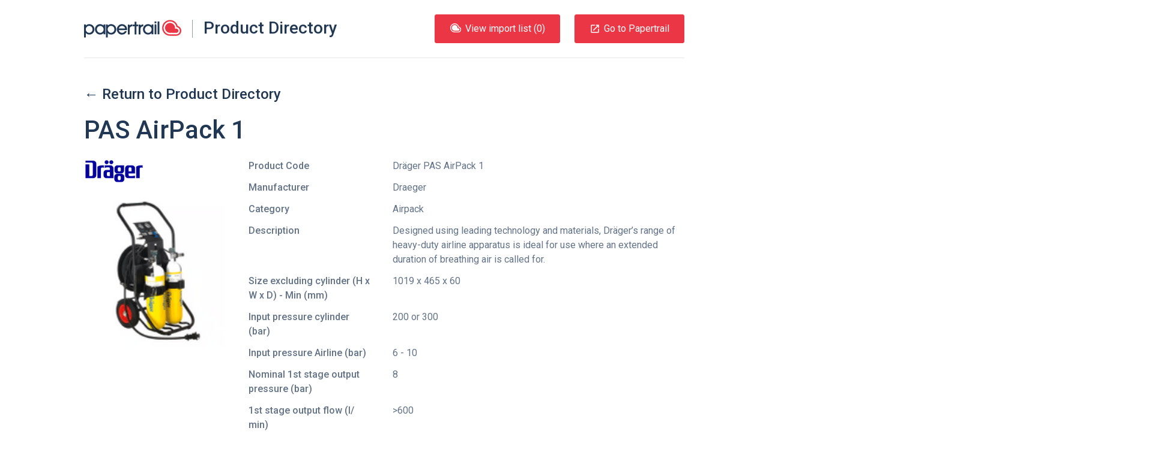

--- FILE ---
content_type: text/html; charset=UTF-8
request_url: https://products.papertrail.io/draeger/53278869-pas-airpack-1/
body_size: 20242
content:
<!DOCTYPE html><html lang="en"><head><meta charSet="utf-8"/><meta http-equiv="x-ua-compatible" content="ie=edge"/><meta name="viewport" content="width=device-width, initial-scale=1, shrink-to-fit=no"/><style id="typography.js">html{font-family:sans-serif;-ms-text-size-adjust:100%;-webkit-text-size-adjust:100%}body{margin:0}article,aside,details,figcaption,figure,footer,header,main,menu,nav,section,summary{display:block}audio,canvas,progress,video{display:inline-block}audio:not([controls]){display:none;height:0}progress{vertical-align:baseline}[hidden],template{display:none}a{background-color:transparent;-webkit-text-decoration-skip:objects}a:active,a:hover{outline-width:0}abbr[title]{border-bottom:none;text-decoration:underline;text-decoration:underline dotted}b,strong{font-weight:inherit;font-weight:bolder}dfn{font-style:italic}h1{font-size:2em;margin:.67em 0}mark{background-color:#ff0;color:#000}small{font-size:80%}sub,sup{font-size:75%;line-height:0;position:relative;vertical-align:baseline}sub{bottom:-.25em}sup{top:-.5em}img{border-style:none}svg:not(:root){overflow:hidden}code,kbd,pre,samp{font-family:monospace,monospace;font-size:1em}figure{margin:1em 40px}hr{box-sizing:content-box;height:0;overflow:visible}button,input,optgroup,select,textarea{font:inherit;margin:0}optgroup{font-weight:700}button,input{overflow:visible}button,select{text-transform:none}[type=reset],[type=submit],button,html [type=button]{-webkit-appearance:button}[type=button]::-moz-focus-inner,[type=reset]::-moz-focus-inner,[type=submit]::-moz-focus-inner,button::-moz-focus-inner{border-style:none;padding:0}[type=button]:-moz-focusring,[type=reset]:-moz-focusring,[type=submit]:-moz-focusring,button:-moz-focusring{outline:1px dotted ButtonText}fieldset{border:1px solid silver;margin:0 2px;padding:.35em .625em .75em}legend{box-sizing:border-box;color:inherit;display:table;max-width:100%;padding:0;white-space:normal}textarea{overflow:auto}[type=checkbox],[type=radio]{box-sizing:border-box;padding:0}[type=number]::-webkit-inner-spin-button,[type=number]::-webkit-outer-spin-button{height:auto}[type=search]{-webkit-appearance:textfield;outline-offset:-2px}[type=search]::-webkit-search-cancel-button,[type=search]::-webkit-search-decoration{-webkit-appearance:none}::-webkit-input-placeholder{color:inherit;opacity:.54}::-webkit-file-upload-button{-webkit-appearance:button;font:inherit}html{font:62.5%/1.5 'Roboto',sans-serif;box-sizing:border-box;overflow-y:scroll;}*{box-sizing:inherit;}*:before{box-sizing:inherit;}*:after{box-sizing:inherit;}body{color:rgba(33,56,84,0.7);font-family:'Roboto',sans-serif;font-weight:normal;word-wrap:break-word;font-kerning:normal;-moz-font-feature-settings:"kern", "liga", "clig", "calt";-ms-font-feature-settings:"kern", "liga", "clig", "calt";-webkit-font-feature-settings:"kern", "liga", "clig", "calt";font-feature-settings:"kern", "liga", "clig", "calt";}img{max-width:100%;margin-left:0;margin-right:0;margin-top:0;padding-bottom:0;padding-left:0;padding-right:0;padding-top:0;margin-bottom:2.4rem;}h1{margin-left:0;margin-right:0;margin-top:0;padding-bottom:0;padding-left:0;padding-right:0;padding-top:0;margin-bottom:2.4rem;color:rgba(33,56,84,1);font-family:'Roboto',sans-serif;font-weight:500;text-rendering:optimizeLegibility;font-size:4.2rem;line-height:1.1428571428571428;}h2{margin-left:0;margin-right:0;margin-top:0;padding-bottom:0;padding-left:0;padding-right:0;padding-top:0;margin-bottom:2.4rem;color:rgba(33,56,84,1);font-family:'Roboto',sans-serif;font-weight:500;text-rendering:optimizeLegibility;font-size:3rem;line-height:1.6;}h3{margin-left:0;margin-right:0;margin-top:0;padding-bottom:0;padding-left:0;padding-right:0;padding-top:0;margin-bottom:2.4rem;color:rgba(33,56,84,1);font-family:'Roboto',sans-serif;font-weight:500;text-rendering:optimizeLegibility;font-size:2.4rem;line-height:1;}h4{margin-left:0;margin-right:0;margin-top:0;padding-bottom:0;padding-left:0;padding-right:0;padding-top:0;margin-bottom:2.4rem;color:rgba(33,56,84,1);font-family:'Roboto',sans-serif;font-weight:500;text-rendering:optimizeLegibility;font-size:1.8rem;line-height:1.3333333333333333;}h5{margin-left:0;margin-right:0;margin-top:0;padding-bottom:0;padding-left:0;padding-right:0;padding-top:0;margin-bottom:2.4rem;color:rgba(33,56,84,1);font-family:'Roboto',sans-serif;font-weight:500;text-rendering:optimizeLegibility;font-size:1.6rem;line-height:1.5;}h6{margin-left:0;margin-right:0;margin-top:0;padding-bottom:0;padding-left:0;padding-right:0;padding-top:0;margin-bottom:2.4rem;color:rgba(33,56,84,1);font-family:'Roboto',sans-serif;font-weight:500;text-rendering:optimizeLegibility;font-size:1.4rem;line-height:1.7142857142857142;}hgroup{margin-left:0;margin-right:0;margin-top:0;padding-bottom:0;padding-left:0;padding-right:0;padding-top:0;margin-bottom:2.4rem;}ul{margin-left:1.5rem;margin-right:0;margin-top:0;padding-bottom:0;padding-left:0;padding-right:0;padding-top:0;margin-bottom:2.4rem;list-style-position:outside;list-style-image:none;}ol{margin-left:1.5rem;margin-right:0;margin-top:0;padding-bottom:0;padding-left:0;padding-right:0;padding-top:0;margin-bottom:2.4rem;list-style-position:outside;list-style-image:none;}dl{margin-left:0;margin-right:0;margin-top:0;padding-bottom:0;padding-left:0;padding-right:0;padding-top:0;margin-bottom:2.4rem;}dd{margin-left:0;margin-right:0;margin-top:0;padding-bottom:0;padding-left:0;padding-right:0;padding-top:0;margin-bottom:2.4rem;}p{margin-left:0;margin-right:0;margin-top:0;padding-bottom:0;padding-left:0;padding-right:0;padding-top:0;margin-bottom:2.4rem;}figure{margin-left:0;margin-right:0;margin-top:0;padding-bottom:0;padding-left:0;padding-right:0;padding-top:0;margin-bottom:2.4rem;}pre{margin-left:0;margin-right:0;margin-top:0;padding-bottom:0;padding-left:0;padding-right:0;padding-top:0;margin-bottom:2.4rem;font-size:0.85rem;line-height:1.5rem;}table{margin-left:0;margin-right:0;margin-top:0;padding-bottom:0;padding-left:0;padding-right:0;padding-top:0;margin-bottom:2.4rem;font-size:1rem;line-height:1.5rem;border-collapse:collapse;width:100%;}fieldset{margin-left:0;margin-right:0;margin-top:0;padding-bottom:0;padding-left:0;padding-right:0;padding-top:0;margin-bottom:2.4rem;}blockquote{margin-left:1.5rem;margin-right:1.5rem;margin-top:0;padding-bottom:0;padding-left:0;padding-right:0;padding-top:0;margin-bottom:2.4rem;}form{margin-left:0;margin-right:0;margin-top:0;padding-bottom:0;padding-left:0;padding-right:0;padding-top:0;margin-bottom:2.4rem;}noscript{margin-left:0;margin-right:0;margin-top:0;padding-bottom:0;padding-left:0;padding-right:0;padding-top:0;margin-bottom:2.4rem;}iframe{margin-left:0;margin-right:0;margin-top:0;padding-bottom:0;padding-left:0;padding-right:0;padding-top:0;margin-bottom:2.4rem;}hr{margin-left:0;margin-right:0;margin-top:0;padding-bottom:0;padding-left:0;padding-right:0;padding-top:0;margin-bottom:calc(2.4rem - 1px);background:hsla(0,0%,0%,0.2);border:none;height:1px;}address{margin-left:0;margin-right:0;margin-top:0;padding-bottom:0;padding-left:0;padding-right:0;padding-top:0;margin-bottom:2.4rem;}b{font-weight:500;}strong{font-weight:500;}dt{font-weight:500;}th{font-weight:500;}li{margin-bottom:calc(2.4rem / 2);}ol li{padding-left:0;}ul li{padding-left:0;}li > ol{margin-left:1.5rem;margin-bottom:calc(2.4rem / 2);margin-top:calc(2.4rem / 2);}li > ul{margin-left:1.5rem;margin-bottom:calc(2.4rem / 2);margin-top:calc(2.4rem / 2);}blockquote *:last-child{margin-bottom:0;}li *:last-child{margin-bottom:0;}p *:last-child{margin-bottom:0;}li > p{margin-bottom:calc(2.4rem / 2);}code{font-size:0.85rem;line-height:1.5rem;}kbd{font-size:0.85rem;line-height:1.5rem;}samp{font-size:0.85rem;line-height:1.5rem;}abbr{border-bottom:1px dotted hsla(0,0%,0%,0.5);cursor:help;}acronym{border-bottom:1px dotted hsla(0,0%,0%,0.5);cursor:help;}abbr[title]{border-bottom:1px dotted hsla(0,0%,0%,0.5);cursor:help;text-decoration:none;}thead{text-align:left;}td,th{text-align:left;border-bottom:1px solid hsla(0,0%,0%,0.12);font-feature-settings:"tnum";-moz-font-feature-settings:"tnum";-ms-font-feature-settings:"tnum";-webkit-font-feature-settings:"tnum";padding-left:1rem;padding-right:1rem;padding-top:0.75rem;padding-bottom:calc(0.75rem - 1px);}th:first-child,td:first-child{padding-left:0;}th:last-child,td:last-child{padding-right:0;}</style><meta name="generator" content="Gatsby 2.17.8"/><title data-react-helmet="true">Draeger PAS AirPack 1 | Papertrail.io Product Directory</title><link data-react-helmet="true" rel="shortcut icon" type="image/png" href="https://uploads-ssl.webflow.com/5fd110263ed35ff3e1e1b669/5fd110263ed35f6cbbe1b706_Mask%20Group.png"/><meta data-react-helmet="true" property="fb:app_id" content="750189481699600"/><meta data-react-helmet="true" property="og:site_name" content="Papertrail.io Product Directory"/><meta data-react-helmet="true" property="og:type" content="website"/><meta data-react-helmet="true" name="twitter:site" content="@papertrail_io"/><meta data-react-helmet="true" name="twitter:creator" content="@papertrail_io"/><meta data-react-helmet="true" name="twitter:card" content="summary_large_image"/><meta data-react-helmet="true" name="twitter:description" content="View details of the Draeger PAS AirPack 1, including photos and downloads. Easily import the product information into Papertrail."/><meta data-react-helmet="true" name="image" content="https://uploads-ssl.webflow.com/5fd110263ed35ff3e1e1b669/6047cdf316a1ec47994dfebf_Papertrail%20og-min.png"/><meta data-react-helmet="true" name="description" content="View details of the Draeger PAS AirPack 1, including photos and downloads. Easily import the product information into Papertrail."/><meta data-react-helmet="true" property="og:title" content="Draeger PAS AirPack 1"/><meta data-react-helmet="true" property="og:description" content="View details of the Draeger PAS AirPack 1, including photos and downloads. Easily import the product information into Papertrail."/><meta data-react-helmet="true" property="og:image" content="https://uploads-ssl.webflow.com/5fd110263ed35ff3e1e1b669/6047cdf316a1ec47994dfebf_Papertrail%20og-min.png"/><meta data-react-helmet="true" name="twitter:title" content="Draeger PAS AirPack 1"/><meta data-react-helmet="true" name="twitter:description" content="View details of the Draeger PAS AirPack 1, including photos and downloads. Easily import the product information into Papertrail."/><meta data-react-helmet="true" name="twitter:image:src" content="https://uploads-ssl.webflow.com/5fd110263ed35ff3e1e1b669/6047cdf316a1ec47994dfebf_Papertrail%20og-min.png"/><style data-styled="jzNtwA kZoTFc bqqKYp ePqnSz hzUzpN dYTkiP cnisgj jnlwcn fundPA cLfYop XmerM ecJtAd gkpmKA gmBTDG hSYqHc fyTjaI jaVtAa gknvcV ljDahx gyidMl vRYnf bIoIDz fCqClL irnsaO kJdfGm cYzjxr bFzTJC boAzhQ kNRQnK djgdQg iOrvCA iIMXrr gBlyXb kmHbD jXsmPr hymuDT cmJOXv kjZSPf ftepTK dyKHKP dnqdNQ fENZio gzGqql ewKarB cnMXeB fEPOZg hkZoRD iVqZYL hIQXXo bWEXmL hWRUa qJFOm gZNouM gQFpOT gcqUJR erWFLx fULRvS caQeKN hLGeEg cnJbZK cIPsFY kzUAym gwsNjz Awdxf dEhDGB" data-styled-version="4.1.1">
/* sc-component-id: HorizontalRule-sc-7hihbn-0 */
.hkZoRD{margin-bottom:0;}
/* sc-component-id: SocialIcons__SocialList-uszhsw-0 */
.hLGeEg{margin:0;list-style-type:none;}
/* sc-component-id: SocialIcons__SocialListItem-uszhsw-1 */
.cnJbZK{display:inline-block;margin-bottom:0;margin-right:48px;} .cnJbZK:last-child{margin-right:0;}
/* sc-component-id: SocialIcons__ImageStyled-uszhsw-2 */
.cIPsFY{height:24px;margin-bottom:0;}
/* sc-component-id: Section-sc-9eajnt-0 */
.erWFLx{display:-webkit-box;display:-webkit-flex;display:-ms-flexbox;display:flex;} @media only screen and (max-width:840px){.erWFLx{-webkit-flex-wrap:wrap;-ms-flex-wrap:wrap;flex-wrap:wrap;}}
/* sc-component-id: SectionItem-sc-1dchfg8-0 */
.fULRvS{-webkit-flex:1 0 auto;-ms-flex:1 0 auto;flex:1 0 auto;} @media only screen and (max-width:840px){.fULRvS{width:100%;-webkit-flex:1 1 100%;-ms-flex:1 1 100%;flex:1 1 100%;text-align:left;margin-bottom:24px;}.fULRvS:last-child{margin-bottom:0;}}.caQeKN{-webkit-flex:1 0 auto;-ms-flex:1 0 auto;flex:1 0 auto;text-align:right;} @media only screen and (max-width:840px){.caQeKN{width:100%;-webkit-flex:1 1 100%;-ms-flex:1 1 100%;flex:1 1 100%;text-align:left;margin-bottom:24px;}.caQeKN:last-child{margin-bottom:0;}}
/* sc-component-id: SitePreFooter__ListInline-qy77ku-1 */
.kzUAym{margin:0;list-style-type:none;} .kzUAym > li{display:inline-block;margin-bottom:0;margin-right:48px;} .kzUAym > li:last-child{margin-right:0;}
/* sc-component-id: SiteFooter__TextFlush-sc-89xgq5-0 */
.dEhDGB{margin-bottom:0;color:#213854;}
/* sc-component-id: ContentContainer-l04jq2-0 */
.jaVtAa{position:relative;max-width:1000px;margin:0 auto;} @media only screen and (max-width:1024px){.jaVtAa{padding-left:24px;padding-right:24px;}}
/* sc-component-id: SiteLinksListContainer__SiteLinksTitle-sc-4v40co-0 */
.qJFOm{font-size:1.8rem;line-height:1.3333333333333333;font-weight:500;}
/* sc-component-id: SiteLinksSection__SiteLinksLayout-sc-1knzoii-0 */
.bWEXmL{display:-webkit-box;display:-webkit-flex;display:-ms-flexbox;display:flex;} @media only screen and (max-width:840px){.bWEXmL{-webkit-flex-wrap:wrap;-ms-flex-wrap:wrap;flex-wrap:wrap;}}
/* sc-component-id: SiteLinksSection__SiteLinksLayoutCol-sc-1knzoii-1 */
.hWRUa{-webkit-flex:1 0px;-ms-flex:1 0px;flex:1 0px;margin-right:24px;} @media only screen and (max-width:840px){.hWRUa{-webkit-flex:1 0 50%;-ms-flex:1 0 50%;flex:1 0 50%;width:50%;margin-bottom:24px;}}
/* sc-component-id: SiteLinksSection__SiteLinksList-sc-1knzoii-2 */
.gZNouM{list-style-type:none;margin:0;}
/* sc-component-id: SiteLinksSection__SiteLinksItem-sc-1knzoii-3 */
.gcqUJR{margin-bottom:0;}
/* sc-component-id: PapertrailLogo__StyledLogo-sc-16mya9n-0 */
.cnisgj{width:162px;height:30px;} .cnisgj.logo-text{-webkit-transition:fill 0.3s ease;transition:fill 0.3s ease;} .cnisgj.logo-text.white-blue{fill:#fff;} .cnisgj.logo-text.white{fill:#fff;} .cnisgj.logo-text.white-red{fill:#fff;} .cnisgj.logo-text.blue-red{fill:#213854;} .cnisgj.logo-text.blue{fill:#213854;} .cnisgj.logo-image{-webkit-transition:fill 0.3s ease;transition:fill 0.3s ease;} .cnisgj.logo-image.white-blue{fill:#213854;} .cnisgj.logo-image.white{fill:#fff;} .cnisgj.logo-image.white-red{fill:#eb3745;} .cnisgj.logo-image.blue-red{fill:#eb3745;} .cnisgj.logo-image.blue{fill:#213854;}
/* sc-component-id: Button-sc-1aj9erv-0 */
.ecJtAd{border-radius:3px;border-style:solid;border-width:1px;cursor:pointer;padding:11px 24px;background-color:#eb3745;border-color:#eb3745;color:#fff;display:inline-block;-webkit-text-decoration:none;text-decoration:none;} .ecJtAd[disabled]{cursor:not-allowed;background-color:#c2c8d0;color:#fff;border-color:#c2c8d0;} .ecJtAd:hover{background-color:hsl(355.29999999999995,81.8%,45.5%);border-color:hsl(355.29999999999995,81.8%,45.5%);}
/* sc-component-id: ListButton__PTLogo-msh09a-0 */
.gkpmKA{height:15px;width:20px;margin-bottom:6px;margin-right:6px;}
/* sc-component-id: SiteHeader__SkipToContent-xoppmw-0 */
.ePqnSz{position:absolute;left:-999px;} .ePqnSz:focus{left:24px;}
/* sc-component-id: SiteHeader__StyledHeader-xoppmw-1 */
.hzUzpN{width:100%;display:-webkit-box;display:-webkit-flex;display:-ms-flexbox;display:flex;-webkit-align-items:center;-webkit-box-align:center;-ms-flex-align:center;align-items:center;padding-top:24px;padding-bottom:24px;-webkit-box-pack:justify;-webkit-justify-content:space-between;-ms-flex-pack:justify;justify-content:space-between;border-bottom:1px solid rgba(0,0,0,0.1);z-index:1;} @media only screen and (max-width:880px){.hzUzpN{-webkit-flex-direction:column;-ms-flex-direction:column;flex-direction:column;-webkit-align-items:start;-webkit-box-align:start;-ms-flex-align:start;align-items:start;}}
/* sc-component-id: SiteHeader__TitleLink-xoppmw-2 */
.dYTkiP{display:-webkit-box;display:-webkit-flex;display:-ms-flexbox;display:flex;-webkit-text-decoration:none;text-decoration:none;} @media only screen and (max-width:500px){.dYTkiP{-webkit-flex-direction:column;-ms-flex-direction:column;flex-direction:column;}}
/* sc-component-id: SiteHeader__SiteTitle-xoppmw-3 */
.jnlwcn{display:inline;margin:0;padding:0;line-height:28px;font-size:28px;border-left:1px solid #8f9ba9;margin-left:18px;padding-left:18px;} @media only screen and (max-width:500px){.jnlwcn{margin:12px 0 0 -2px;border:none;padding:0;}}
/* sc-component-id: SiteHeader__ButtonStyled-xoppmw-4 */
.gmBTDG{border-radius:3px;border-style:solid;border-width:1px;cursor:pointer;padding:11px 24px;background-color:#eb3745;border-color:#eb3745;color:#fff;display:inline-block;-webkit-text-decoration:none;text-decoration:none;display:-webkit-box;display:-webkit-flex;display:-ms-flexbox;display:flex;-webkit-align-items:center;-webkit-box-align:center;-ms-flex-align:center;align-items:center;} .gmBTDG[disabled]{cursor:not-allowed;background-color:#c2c8d0;color:#fff;border-color:#c2c8d0;} .gmBTDG:hover{background-color:hsl(355.29999999999995,81.8%,45.5%);border-color:hsl(355.29999999999995,81.8%,45.5%);} @media only screen and (max-width:880px){.gmBTDG{margin-top:12px;padding:6px 12px;}} @media only screen and (max-width:420px){.gmBTDG{display:none;}}
/* sc-component-id: SiteHeader__MdLaunchContainer-xoppmw-5 */
.hSYqHc{font-size:18px;line-height:18px;margin-right:6px;}
/* sc-component-id: SiteHeader__ListButtonStyled-xoppmw-6 */
.XmerM{margin-right:24px;} @media only screen and (max-width:880px){.XmerM{margin-top:12px;padding:6px 12px;}}
/* sc-component-id: SiteHeader__ButtonsContainer-xoppmw-7 */
.fundPA{display:-webkit-box;display:-webkit-flex;display:-ms-flexbox;display:flex;-webkit-align-items:flex-end;-webkit-box-align:flex-end;-ms-flex-align:flex-end;align-items:flex-end;}
/* sc-component-id: SiteHeader__ButtonContainer-xoppmw-8 */
.cLfYop{display:-webkit-box;display:-webkit-flex;display:-ms-flexbox;display:flex;}
/* sc-component-id: sc-global-2044620061 */
html{-webkit-font-smoothing:antialiased;} body{overflow-x:hidden;font-size:1.6rem;} img,svg{margin-bottom:0;vertical-align:bottom;} a{color:inherit;} .gatsby-image-outer-wrapper{display:contents;} [hidden]{display:block;}
/* sc-component-id: Layout__HeaderOuterContainer-ooual9-0 */
.jzNtwA{position:relative;z-index:1;}
/* sc-component-id: Layout__HeaderBackground-ooual9-1 */
.kZoTFc{position:absolute;background:none;height:200%;width:200%;bottom:0px;left:-50%;-webkit-transform:rotate(355deg);-ms-transform:rotate(355deg);transform:rotate(355deg);}
/* sc-component-id: Layout__HeaderContent-ooual9-2 */
.bqqKYp{position:relative;max-width:1000px;margin:0 auto;} @media only screen and (max-width:1024px){.bqqKYp{padding-left:24px;padding-right:24px;}}
/* sc-component-id: Layout__ContentContainerStyled-ooual9-3 */
.iVqZYL{position:relative;max-width:1000px;margin:0 auto;padding-top:48px;padding-bottom:48px;} @media only screen and (max-width:1024px){.iVqZYL{padding-left:24px;padding-right:24px;}} @media only screen and (max-width:840px){.iVqZYL{padding-top:24px;padding-bottom:24px;}}
/* sc-component-id: Layout__ContentMain-ooual9-4 */
.fyTjaI{padding-top:48px;} @media only screen and (max-width:840px){.fyTjaI{padding-top:48px;}}
/* sc-component-id: Layout__PapertrailLogoHeading-ooual9-5 */
.hIQXXo{margin-top:24px;margin-bottom:48px;} @media only screen and (max-width:840px){.hIQXXo{margin-bottom:24px;}}
/* sc-component-id: Layout__ContentContainerFooterStyled-ooual9-6 */
.Awdxf{position:relative;max-width:1000px;margin:0 auto;padding-top:48px;padding-bottom:48px;margin-bottom:48px;} @media only screen and (max-width:1024px){.Awdxf{padding-left:24px;padding-right:24px;}} @media only screen and (max-width:840px){.Awdxf{padding-top:24px;padding-bottom:24px;}}
/* sc-component-id: ProductFieldsList__DefinitionTitle-sc-9qxrp0-0 */
.kJdfGm{float:left;margin-right:5%;max-width:28%;font-weight:500;}
/* sc-component-id: ProductFieldsList__DefinitionDescription-sc-9qxrp0-1 */
.cYzjxr{margin-left:33%;margin-bottom:12px;} .cYzjxr::after{content:' ';display:block;clear:left;}
/* sc-component-id: ProductDetails__ContentContainer-zqttgt-0 */
.ljDahx{display:-webkit-box;display:-webkit-flex;display:-ms-flexbox;display:flex;} @media only screen and (max-width:750px){.ljDahx{-webkit-flex-direction:column;-ms-flex-direction:column;flex-direction:column;}}
/* sc-component-id: ProductDetails__ImageContainer-zqttgt-1 */
.gyidMl{-webkit-flex-basis:30%;-ms-flex-preferred-size:30%;flex-basis:30%;margin-right:24px;}
/* sc-component-id: ProductDetails__ImageList-zqttgt-2 */
.bIoIDz{margin:0;list-style:none;text-align:center;}
/* sc-component-id: ProductDetails__ManufacturerImage-zqttgt-4 */
.vRYnf{max-width:100px;max-height:100px;margin-bottom:24px;}
/* sc-component-id: ProductDetails__DownloadLink-zqttgt-5 */
.djgdQg{color:#eb3745;}
/* sc-component-id: ProductDetails__NewTabIcon-zqttgt-6 */
.iOrvCA{margin-left:3px;height:22px;}
/* sc-component-id: ProductDetails__DetailsContainer-zqttgt-7 */
.fCqClL{width:100%;}
/* sc-component-id: ProductDetails__DefinitionList-zqttgt-8 */
.irnsaO{font-size:16px;}
/* sc-component-id: ProductDetails__DefinitionTitle-zqttgt-9 */
.bFzTJC{float:left;margin-right:5%;max-width:28%;font-weight:500;}
/* sc-component-id: ProductDetails__DefinitionDescription-zqttgt-10 */
.boAzhQ{margin-left:33%;margin-bottom:12px;} .boAzhQ::after{content:' ';display:block;clear:left;}
/* sc-component-id: ProductDetails__DownloadsList-zqttgt-11 */
.kNRQnK{margin:0;list-style:none;}
/* sc-component-id: JumboText-ddjp86-0 */
.fEPOZg{font-size:4.2rem;line-height:1.1428571428571428;font-weight:500;color:#213854;margin-bottom:48px;} @media only screen and (max-width:840px){.fEPOZg{font-size:2.4rem;line-height:3rem;margin-bottom:24px;}}
/* sc-component-id: BottomCTA__ContentContainerPadded-kq2wjh-0 */
.cnMXeB{position:relative;max-width:1000px;margin:0 auto;text-align:center;margin-top:48px;margin-bottom:48px;} @media only screen and (max-width:1024px){.cnMXeB{padding-left:24px;padding-right:24px;}} @media only screen and (max-width:840px){.cnMXeB{margin-top:24px;margin-bottom:24px;}}
/* sc-component-id: BackLink__LinkStyled-yqi2yg-0 */
.gknvcV{-webkit-text-decoration:none;text-decoration:none;} .gknvcV:hover{-webkit-text-decoration:underline;text-decoration:underline;}
/* sc-component-id: ImageOverhangContainer__ImageWrapper-je0iyt-0 */
.gzGqql{position:absolute;overflow:initial;width:50%;height:100%;top:0;left:0;} @media only screen and (max-width:840px){.gzGqql{width:100%;position:static;direction:rtl;padding-right:24px;padding-left:24px;text-align:center;}}
/* sc-component-id: ImageOverhangContainer__Image-je0iyt-1 */
.ewKarB{bottom:-12rem;position:absolute;margin-bottom:0;right:0;} @media only screen and (max-width:840px){.ewKarB{position:static;-webkit-transform:none;-ms-transform:none;transform:none;max-width:150%;}}
/* sc-component-id: ImageContentContainer__Content-sc-1919zn-0 */
.jXsmPr{max-width:calc(50% - 48px);padding-top:120px;padding-bottom:120px;} @media only screen and (max-width:840px){.jXsmPr{max-width:initial;padding-top:0;padding-bottom:0;margin-bottom:24px;}}
/* sc-component-id: ImageContentContainer__Container-sc-1919zn-1 */
.kmHbD{margin-top:48px;margin-bottom:48px;position:relative;} @media only screen and (max-width:840px){.kmHbD{margin-top:24px;}}
/* sc-component-id: Logo__LogoContainer-sc-8qg5kz-0 */
.hymuDT{padding:1.5rem 0;}
/* sc-component-id: Flag-yermlt-0 */
.ftepTK{display:-webkit-box;display:-webkit-flex;display:-ms-flexbox;display:flex;-webkit-align-items:center;-webkit-box-align:center;-ms-flex-align:center;align-items:center;}
/* sc-component-id: Flag__FlagImage-yermlt-1 */
.dyKHKP{-webkit-flex:0 1 48px;-ms-flex:0 1 48px;flex:0 1 48px;margin-right:24px;}
/* sc-component-id: Flag__FlagContent-yermlt-2 */
.dnqdNQ{-webkit-flex:1 0;-ms-flex:1 0;flex:1 0;}
/* sc-component-id: Quote__FlushText-oen64b-0 */
.fENZio{margin-bottom:0;color:#fff;}
/* sc-component-id: Quote-oen64b-1 */
.kjZSPf{font-size:1.8rem;line-height:1.3333333333333333;color:#fff;} @media only screen and (max-width:840px){.kjZSPf{font-size:1.6rem;line-height:2.4rem;}}
/* sc-component-id: Title__USPTitle-sc-1cngdi3-0 */
.cmJOXv{text-align:center;text-align:left;color:#fff;} @media only screen and (max-width:840px){.cmJOXv{font-size:2.4rem;line-height:3rem;}}
/* sc-component-id: Testimonial__DarkBackgroundContainer-sc-2tw4qb-0 */
.gBlyXb{background-image:url(/static/partner-quote-background-a95790ffbf814d399edee44e50b8f558.png);background-size:cover;margin-bottom:144px;} @media only screen and (max-width:840px){.gBlyXb{padding-top:24px;padding-bottom:24px;margin-bottom:48px;}}
/* sc-component-id: SiteLinksSection__getLinkStyled-sc-1knzoii-4 */
.gQFpOT{-webkit-text-decoration:none;text-decoration:none;} .gQFpOT:hover{-webkit-text-decoration:underline;text-decoration:underline;}
/* sc-component-id: SitePreFooter__getBrandLink-qy77ku-0 */
.gwsNjz{-webkit-text-decoration:none;text-decoration:none;color:inherit;} .gwsNjz:hover{-webkit-text-decoration:underline;text-decoration:underline;}</style><link href="//fonts.googleapis.com/css?family=Roboto:400,400i,500" rel="stylesheet" type="text/css"/><link rel="sitemap" type="application/xml" href="/sitemap.xml"/><link rel="preconnect dns-prefetch" href="https://www.google-analytics.com"/><link as="script" rel="preload" href="/webpack-runtime-4d06081cfc174def128c.js"/><link as="script" rel="preload" href="/app-ba734ab5ef1d35d98573.js"/><link as="script" rel="preload" href="/commons-579cf622c367c5e4900f.js"/><link as="script" rel="preload" href="/component---src-templates-product-js-142bdc06e66aa2e7f2f5.js"/><link as="fetch" rel="preload" href="/page-data/draeger/53278869-pas-airpack-1/page-data.json" crossorigin="anonymous"/></head><body><noscript id="gatsby-noscript">This app works best with JavaScript enabled.</noscript><div id="___gatsby"><div style="outline:none" tabindex="-1" role="group" id="gatsby-focus-wrapper"><div id="root"><div class="Layout__HeaderOuterContainer-ooual9-0 jzNtwA"><div class="Layout__HeaderBackground-ooual9-1 kZoTFc"></div><div class="Layout__HeaderContent-ooual9-2 bqqKYp"><a href="#content" class="SiteHeader__SkipToContent-xoppmw-0 ePqnSz">Skip to content</a><header class="SiteHeader__StyledHeader-xoppmw-1 hzUzpN"><a class="SiteHeader__TitleLink-xoppmw-2 dYTkiP" href="/"><svg class="blue-red PapertrailLogo__StyledLogo-sc-16mya9n-0 cnisgj" viewBox="0 0 444 80"><title>Papertrail</title><g class="logo-image blue-red PapertrailLogo__StyledLogo-sc-16mya9n-0 cnisgj"><path d="M427.426 27.018C423.332 11.316 409.13 0 392.6 0c-19.854 0-36.008 16.146-36.008 35.993 0 19.846 16.153 35.993 36.007 35.993h28.464C433.71 71.986 444 61.7 444 49.057c0-10.431-6.953-19.279-16.574-22.039zm-6.364 38.48h-28.464c-16.273 0-29.516-13.236-29.516-29.505 0-16.27 13.24-29.505 29.516-29.505 15.07 0 27.54 11.547 29.303 26.147h-.021c8.69.427 15.63 7.63 15.63 16.42 0 9.066-7.377 16.443-16.448 16.443z"></path><path d="M421.062 39.372h-5.711v-3.38c0-12.542-10.205-22.747-22.754-22.747-12.548 0-22.758 10.205-22.758 22.748 0 12.542 10.21 22.748 22.758 22.748h28.464c5.344 0 9.688-4.343 9.688-9.685.001-5.339-4.344-9.683-9.687-9.684"></path></g><path class="logo-text blue-red PapertrailLogo__StyledLogo-sc-16mya9n-0 cnisgj" d="M7.106 80h-6C.496 80 0 79.504 0 78.895V20.94c0-.606.492-1.097 1.097-1.097H7.19c.61 0 1.103.494 1.103 1.104v4.482c4.234-4.402 9.48-6.602 15.235-6.602 13.795 0 23.868 10.323 23.868 23.944 0 6.346-2.37 12.268-6.602 16.67-4.57 4.819-9.903 7.02-16.758 7.02-6.177 0-11.426-2.197-15.826-6.684v19.115c0 .609-.494 1.105-1.104 1.105V80zm16.17-21.49c8.38 0 15.572-6.77 15.572-15.654 0-9.475-7.108-16.243-15.657-16.243-7.955 0-15.234 7.19-15.234 15.653 0 9.222 7.194 16.245 15.319 16.244zm65.682 1.351c-4.23 4.4-9.48 6.601-15.234 6.601-13.795 0-23.783-10.319-23.783-23.942 0-6.345 2.287-12.268 6.518-16.669 4.57-4.822 9.903-7.022 16.758-7.022 6.18 0 11.426 2.2 15.742 6.686v-4.4c0-.605.494-1.1 1.105-1.1h6.085c.61 0 1.104.495 1.104 1.1v43.229c0 .612-.494 1.104-1.104 1.104h-6.085c-.61 0-1.105-.492-1.105-1.105v-4.479l-.001-.003zm-14.81-1.181c7.956 0 15.234-7.19 15.234-15.654 0-9.223-7.28-16.242-15.405-16.242a15.546 15.546 0 0 0-15.573 15.65c0 9.476 7.196 16.244 15.743 16.244l.001.002zM106.99 80h-6.003c-.61 0-1.104-.496-1.104-1.105V20.946c0-.61.494-1.104 1.104-1.104h6.085c.61 0 1.104.494 1.104 1.104v4.482c4.232-4.4 9.48-6.6 15.235-6.6 13.797 0 23.868 10.322 23.868 23.943 0 6.347-2.37 12.27-6.6 16.67-4.57 4.822-9.903 7.02-16.76 7.02-6.177 0-11.424-2.197-15.825-6.682v19.115c0 .61-.494 1.107-1.104 1.106zm16.168-21.49c8.38 0 15.573-6.77 15.573-15.654 0-9.475-7.107-16.243-15.656-16.243-7.957 0-15.236 7.19-15.236 15.653 0 9.222 7.196 16.245 15.319 16.244zm50.195.17c5.204 0 9.707-2.502 12.38-6.902.202-.332.557-.545.947-.545h6.887c.813 0 1.35.853.997 1.584-4.356 9.132-11.835 13.986-21.21 13.986-6.687 0-12.273-2.369-16.76-7.109-4.315-4.484-6.77-10.746-6.77-16.838 0-6.431 2.2-12.013 6.432-16.581 4.573-4.992 10.327-7.447 16.928-7.447 7.958 0 15.15 3.807 19.636 10.575 2.71 4.148 3.894 8.972 3.894 15.23v.165c0 .61-.496 1.103-1.105 1.103h-37.15c1.352 7.701 7.445 12.781 14.893 12.781l.001-.002zm.085-31.896c-7.11 0-12.78 4.48-14.727 11.76h29.03c-2.03-7.45-7.276-11.76-14.303-11.76zm26.329 38.075V21.633c0-.608.493-1.104 1.105-1.104h5.49c.61 0 1.104.494 1.104 1.103v4.142c2.468-3.698 7.835-5.574 11.875-5.942.65-.06 1.212.453 1.212 1.106v6.374c0 .556-.412 1.028-.96 1.092-6.95.835-11.617 4.65-11.617 12.26v24.195c0 .611-.493 1.105-1.105 1.105h-6a1.104 1.104 0 0 1-1.104-1.105m30.965-36.521h-7.664a1.104 1.104 0 0 1-1.106-1.106v-5.235c0-.613.493-1.106 1.106-1.106h7.664V8.834c0-.61.496-1.104 1.104-1.104h5.918c.609 0 1.104.494 1.104 1.103V20.89h7.666c.61 0 1.105.495 1.105 1.107v5.235c0 .612-.497 1.106-1.105 1.106h-7.666v36.883c0 .609-.496 1.106-1.104 1.106h-5.915a1.107 1.107 0 0 1-1.105-1.106V28.34m18.974 36.519V21.635c0-.61.493-1.104 1.104-1.104h5.492c.61 0 1.104.494 1.104 1.104v4.143c2.472-3.708 7.853-5.583 11.896-5.946.644-.06 1.189.458 1.189 1.106v6.378c0 .547-.402 1.024-.947 1.088-6.958.83-11.63 4.644-11.63 12.264v24.19c0 .611-.492 1.104-1.104 1.104h-6a1.098 1.098 0 0 1-1.104-1.103m58.438-4.998c-4.23 4.4-9.479 6.601-15.232 6.601-13.796 0-23.783-10.319-23.783-23.942 0-6.345 2.287-12.268 6.518-16.669 4.57-4.822 9.903-7.022 16.759-7.022 6.178 0 11.427 2.2 15.74 6.686v-4.4c0-.605.494-1.1 1.106-1.1h6.085c.61 0 1.106.495 1.106 1.1v43.229c0 .612-.496 1.104-1.106 1.104h-6.085a1.102 1.102 0 0 1-1.105-1.105v-4.479l-.003-.003zm-14.81-1.181c7.956 0 15.234-7.19 15.234-15.654 0-9.223-7.278-16.242-15.405-16.242a15.542 15.542 0 0 0-15.569 15.65c0 9.476 7.192 16.244 15.739 16.244l.001.002zm28.51-44.91V7.556c0-.527.494-.954 1.104-.954h5.916c.609 0 1.104.427 1.104.954v6.212c0 .53-.495.956-1.104.956h-5.916c-.61 0-1.104-.428-1.104-.957v.003zm1.104 5.996h5.916c.609 0 1.104.492 1.104 1.104v43.226c0 .609-.495 1.104-1.104 1.104h-5.916c-.61 0-1.104-.496-1.104-1.105V20.87c0-.612.494-1.104 1.104-1.104zm13.874-13.163h5.914c.609 0 1.105.493 1.105 1.104v56.391c0 .607-.496 1.103-1.105 1.103h-5.914a1.103 1.103 0 0 1-1.105-1.104V7.706a1.1 1.1 0 0 1 1.105-1.103"></path></svg><h3 class="SiteHeader__SiteTitle-xoppmw-3 jnlwcn">Product Directory</h3></a><div class="SiteHeader__ButtonsContainer-xoppmw-7 fundPA"><div class="SiteHeader__ButtonContainer-xoppmw-8 cLfYop"><a class="SiteHeader__ListButtonStyled-xoppmw-6 XmerM Button-sc-1aj9erv-0 ecJtAd" href="/import-list"><svg viewBox="0 0 16.534 13.617" fill="#fff" class="ListButton__PTLogo-msh09a-0 gkpmKA"><path d="M13.399 5.111a6.807 6.807 0 10-6.588 8.506h5.384a4.338 4.338 0 001.2-8.506zm-1.2 7.279H6.808a5.581 5.581 0 115.543-6.217 3.11 3.11 0 01-.155 6.217z"></path><path d="M12.195 7.448h-1.08v-.639a4.3 4.3 0 10-4.3 4.3h5.384a1.832 1.832 0 100-3.664"></path></svg>View import list (<!-- -->--<!-- -->)</a></div><div class="SiteHeader__ButtonContainer-xoppmw-8 cLfYop"><a href="https://www.papertrail.io/?utm_source=product-directory&amp;utm_campaign=menu-button" target="_blank" class="SiteHeader__ButtonStyled-xoppmw-4 gmBTDG"><div class="SiteHeader__MdLaunchContainer-xoppmw-5 hSYqHc"><svg stroke="currentColor" fill="currentColor" stroke-width="0" viewBox="0 0 24 24" height="1em" width="1em" xmlns="http://www.w3.org/2000/svg"><path d="M19 19H5V5h7V3H5c-1.11 0-2 .9-2 2v14c0 1.1.89 2 2 2h14c1.1 0 2-.9 2-2v-7h-2v7zM14 3v2h3.59l-9.83 9.83 1.41 1.41L19 6.41V10h2V3h-7z"></path></svg></div>Go to Papertrail</a></div></div></header></div></div><div class="Layout__ContentMain-ooual9-4 fyTjaI"><div class="ContentContainer-l04jq2-0 jaVtAa"><a class="BackLink__LinkStyled-yqi2yg-0 gknvcV" href="/"><h3>← Return to Product Directory</h3></a><a id="content"></a><h1>PAS AirPack 1</h1><div class="ProductDetails__ContentContainer-zqttgt-0 ljDahx"><div class="ProductDetails__ImageContainer-zqttgt-1 gyidMl"><img src="https://manufacturer-logos.papertrail.io/draeger-150w.png" alt="Draeger logo" class="ProductDetails__ManufacturerImage-zqttgt-4 vRYnf"/><ul class="ProductDetails__ImageList-zqttgt-2 bIoIDz"><li><div class=" gatsby-image-wrapper" style="position:relative;overflow:hidden;display:inline-block;width:250px;height:250px"><noscript><picture><source srcset="/static/97ffd8e5e949b84a7b3bbd4b493c9993/69bc6/4047d79a321ad74a432dec86d5c862d1.png 1x" /><img loading="lazy" width="131" height="150" srcset="/static/97ffd8e5e949b84a7b3bbd4b493c9993/69bc6/4047d79a321ad74a432dec86d5c862d1.png 1x" src="/static/97ffd8e5e949b84a7b3bbd4b493c9993/69bc6/4047d79a321ad74a432dec86d5c862d1.png" alt="Image of the Draeger PAS AirPack 1" style="position:absolute;top:0;left:0;opacity:1;width:100%;height:100%;object-fit:cover;object-position:center"/></picture></noscript></div></li></ul></div><div class="ProductDetails__DetailsContainer-zqttgt-7 fCqClL"><dl class="ProductDetails__DefinitionList-zqttgt-8 irnsaO"><dt class="ProductFieldsList__DefinitionTitle-sc-9qxrp0-0 kJdfGm">Product Code</dt><dd class="ProductFieldsList__DefinitionDescription-sc-9qxrp0-1 cYzjxr">Dräger PAS AirPack 1</dd><dt class="ProductFieldsList__DefinitionTitle-sc-9qxrp0-0 kJdfGm">Manufacturer</dt><dd class="ProductFieldsList__DefinitionDescription-sc-9qxrp0-1 cYzjxr">Draeger</dd><dt class="ProductFieldsList__DefinitionTitle-sc-9qxrp0-0 kJdfGm">Category</dt><dd class="ProductFieldsList__DefinitionDescription-sc-9qxrp0-1 cYzjxr">Airpack</dd><dt class="ProductFieldsList__DefinitionTitle-sc-9qxrp0-0 kJdfGm">Description</dt><dd class="ProductFieldsList__DefinitionDescription-sc-9qxrp0-1 cYzjxr">Designed using leading technology and materials, Dräger’s range of heavy-duty airline apparatus is ideal for use where an extended duration of breathing air is called for.</dd><dt class="ProductFieldsList__DefinitionTitle-sc-9qxrp0-0 kJdfGm">Size excluding cylinder (H x W x D) - Min (mm)</dt><dd class="ProductFieldsList__DefinitionDescription-sc-9qxrp0-1 cYzjxr">1019 x 465 x 60</dd><dt class="ProductFieldsList__DefinitionTitle-sc-9qxrp0-0 kJdfGm">Input pressure cylinder (bar)</dt><dd class="ProductFieldsList__DefinitionDescription-sc-9qxrp0-1 cYzjxr">200 or 300</dd><dt class="ProductFieldsList__DefinitionTitle-sc-9qxrp0-0 kJdfGm">Input pressure Airline (bar)</dt><dd class="ProductFieldsList__DefinitionDescription-sc-9qxrp0-1 cYzjxr">6 - 10</dd><dt class="ProductFieldsList__DefinitionTitle-sc-9qxrp0-0 kJdfGm">Nominal 1st stage output pressure (bar)</dt><dd class="ProductFieldsList__DefinitionDescription-sc-9qxrp0-1 cYzjxr">8</dd><dt class="ProductFieldsList__DefinitionTitle-sc-9qxrp0-0 kJdfGm">1st stage output flow (I/ min)</dt><dd class="ProductFieldsList__DefinitionDescription-sc-9qxrp0-1 cYzjxr">&gt;600</dd><dt class="ProductFieldsList__DefinitionTitle-sc-9qxrp0-0 kJdfGm">High pressure whistle activation pressure (bar)</dt><dd class="ProductFieldsList__DefinitionDescription-sc-9qxrp0-1 cYzjxr">55 - 60</dd><dt class="ProductFieldsList__DefinitionTitle-sc-9qxrp0-0 kJdfGm">Airline whistle activation pressure (bar)</dt><dd class="ProductFieldsList__DefinitionDescription-sc-9qxrp0-1 cYzjxr">4 - 5</dd><dt class="ProductFieldsList__DefinitionTitle-sc-9qxrp0-0 kJdfGm">Whistle sound level (dBA)</dt><dd class="ProductFieldsList__DefinitionDescription-sc-9qxrp0-1 cYzjxr">&gt;90</dd><dt class="ProductFieldsList__DefinitionTitle-sc-9qxrp0-0 kJdfGm">Whistle frequency range (Hz)</dt><dd class="ProductFieldsList__DefinitionDescription-sc-9qxrp0-1 cYzjxr">2000 - 4000</dd><dt class="ProductFieldsList__DefinitionTitle-sc-9qxrp0-0 kJdfGm">Operating temperature range (°C)</dt><dd class="ProductFieldsList__DefinitionDescription-sc-9qxrp0-1 cYzjxr">-32 to +70</dd><dt class="ProductFieldsList__DefinitionTitle-sc-9qxrp0-0 kJdfGm">Weight</dt><dd class="ProductFieldsList__DefinitionDescription-sc-9qxrp0-1 cYzjxr">40.5 kg</dd><dt class="ProductDetails__DefinitionTitle-zqttgt-9 bFzTJC">Downloads</dt><dd class="ProductDetails__DefinitionDescription-zqttgt-10 boAzhQ"><ul class="ProductDetails__DownloadsList-zqttgt-11 kNRQnK"><li><a href="https://products.papertrail.io/downloads/draeger/bc3c77f_pas-airpack-1-pi-9046140-en-gb.pdf" target="_blank" rel="nofollow noopener" class="ProductDetails__DownloadLink-zqttgt-5 djgdQg">bc3c77f_pas-airpack-1-pi-9046140-en-gb.pdf<svg stroke="currentColor" fill="currentColor" stroke-width="0" viewBox="0 0 24 24" class="ProductDetails__NewTabIcon-zqttgt-6 iOrvCA" height="1em" width="1em"><path d="M19 19H5V5h7V3H5c-1.11 0-2 .9-2 2v14c0 1.1.89 2 2 2h14c1.1 0 2-.9 2-2v-7h-2v7zM14 3v2h3.59l-9.83 9.83 1.41 1.41L19 6.41V10h2V3h-7z"></path></svg></a></li><li><a href="https://products.papertrail.io/downloads/draeger/bc3c77f_air-supply-system-po-dmc-101790-en-master.pdf" target="_blank" rel="nofollow noopener" class="ProductDetails__DownloadLink-zqttgt-5 djgdQg">bc3c77f_air-supply-system-po-dmc-101790-en-master.pdf<svg stroke="currentColor" fill="currentColor" stroke-width="0" viewBox="0 0 24 24" class="ProductDetails__NewTabIcon-zqttgt-6 iOrvCA" height="1em" width="1em"><path d="M19 19H5V5h7V3H5c-1.11 0-2 .9-2 2v14c0 1.1.89 2 2 2h14c1.1 0 2-.9 2-2v-7h-2v7zM14 3v2h3.59l-9.83 9.83 1.41 1.41L19 6.41V10h2V3h-7z"></path></svg></a></li></ul></dd></dl><div class="AddToListButton__ActionsWrapper-sc-2ki912-4 iIMXrr"></div></div></div></div><div class="Testimonial__DarkBackgroundContainer-sc-2tw4qb-0 gBlyXb"><div class="ImageContentContainer__Container-sc-1919zn-1 kmHbD"><div class="ContentContainer-l04jq2-0 jaVtAa"><div style="margin-left:auto" class="ImageContentContainer__Content-sc-1919zn-0 jXsmPr"><div><div class="Logo__LogoContainer-sc-8qg5kz-0 hymuDT"><svg viewBox="0 0 106.931 34.323" style="max-width:100px" fill="#fff"><path d="M9.148 29.98v-4.343l10.565.041c10.965.041 11.047.041 12.762.441a8.136 8.136 0 012.546 1.109 3.175 3.175 0 011.345 3.018c-.123 2.074-1.869 3.316-5.4 3.84-.934.144-2.4.164-11.448.2l-10.37.041zm17.064.862c.585-.216.852-.513.821-.934a.631.631 0 00-.349-.565c-.554-.37-1.1-.421-5.082-.421h-3.8v2.136l4.014-.031a27.914 27.914 0 004.384-.164zm13.121 3.4c-.031-.031-.062-1.982-.062-4.322v-4.271h10.021l2.906 1.448 2.906 1.448 2.947-1.448 2.947-1.448h9.959v8.665h-10v-2.3a19.852 19.852 0 00-.072-2.351c-.041-.021-1.345.6-2.916 1.376l-2.844 1.417-2.865-1.427-2.864-1.427-.031 2.331-.031 2.331-4.969.021c-2.732.007-4.991-.003-5.032-.044zm35.934-4.271v-4.333h10l2.916 1.458 2.916 1.458 2.906-1.458 2.906-1.458h10.021l-.021 4.312-.021 4.312h-10l-.031-2.331-.031-2.331-2.864 1.427-2.864 1.427-2.844-1.417c-1.561-.78-2.875-1.407-2.916-1.376a19.574 19.574 0 00-.072 2.351v2.3h-10v-4.333zm-65.041-6.632c-.123-.051-.216-.123-.216-.175a28.273 28.273 0 012.864-3.953c2.084-2.505 2.31-2.875 2.628-4.333l.185-.832-.051.708c-.092 1.376-.462 2.115-2.238 4.507a19.753 19.753 0 00-2.228 3.4c-.4.791-.483.852-.934.667zm9.6-.216a4.606 4.606 0 01.462-.667 10.145 10.145 0 001.766-4.507 18.286 18.286 0 00-.2-4.764c-.113-.534-.38-1.52-.6-2.2l-.39-1.232.39-.329a5.265 5.265 0 001.324-2.043l.216-.616.246.749a18.044 18.044 0 01.883 8.07 12.357 12.357 0 01-3.552 7.074 2.871 2.871 0 01-.534.462zm34.22-.719a37.329 37.329 0 00-16.16-9.117 34.77 34.77 0 00-3.85-.616c-.01.021-.267.4-.554.852a19.64 19.64 0 01-8.984 7.3c-1.345.524-1.55.565-.77.144a14.139 14.139 0 003.419-2.628 21.449 21.449 0 004.856-7.464c.144-.37.267-.678.277-.7a26.918 26.918 0 013.09.493 34.242 34.242 0 0113.717 6.314 34.992 34.992 0 014.281 4.179 17.565 17.565 0 011.478 1.971c-.021 0-.38-.339-.8-.739zm-45.339.329a7.865 7.865 0 01-3.511-4.261 11.714 11.714 0 00-.493-1.16 4.608 4.608 0 00-1.971-2.053 2.744 2.744 0 00-2.372.421c-.2.133-.359.2-.359.133 0-.205.9-.986 1.427-1.232a2.751 2.751 0 011.509-.257 2.8 2.8 0 011.54.267c.811.38 1.191.78 2.218 2.331a8.691 8.691 0 003.3 3.388l.5.287-.257.38c-.144.205-.452.729-.7 1.16l-.441.78-.38-.2zm-7.2-3.008a2.113 2.113 0 01.411-2.546 3.031 3.031 0 011.4-.862c.164 0 .637.647.862 1.181l.154.359-.4.113a4.328 4.328 0 00-1.786 1 1.472 1.472 0 00-.421.955c-.021.133-.072.082-.205-.185zm22.505-.575a14.443 14.443 0 002.8-10.832 26.954 26.954 0 00-.688-3.511c-.051-.185.051-.236 1.273-.606a26.878 26.878 0 0115.2-.144 13.623 13.623 0 012.238.852 3.076 3.076 0 01-.688-.154 17.663 17.663 0 00-5.544-.626 19.887 19.887 0 00-5.832.626 20.813 20.813 0 00-3.47 1.1c-.092.082-.092.37-.01 1.212a14.707 14.707 0 01-2.649 9.63 22.707 22.707 0 01-2.659 2.7l-.431.329.472-.575zm-12.279-6.335a5.327 5.327 0 01-1.766-.965l-.38-.318 1.047.041a3.719 3.719 0 001.674-.164 4.443 4.443 0 001.94-1.232l.411-.441-.462-.411a5.667 5.667 0 00-2.1-1.14 7.309 7.309 0 00-3.193.041c-.606.154-.78.175-.842.072A4.215 4.215 0 017.6 6.737c0-.9.657-1.17 3.09-1.273l1.5-.062.267-.524a2.943 2.943 0 011.53-1.386 7.186 7.186 0 013.018.4 11.6 11.6 0 001.129.287 2.493 2.493 0 00.678-.524 2.652 2.652 0 00.873-2.793 5.064 5.064 0 00-.308-.811c-.082-.133.092 0 .39.308a4.513 4.513 0 011.427 3.4 5.9 5.9 0 01-3.46 5.031 3.674 3.674 0 00-2.31 2.906l-.072.524-.811.329a4.689 4.689 0 01-2.806.265zm3.84-6.653a1.746 1.746 0 00.554-.236c.062-.092-.749-.729-1.273-1a1.41 1.41 0 00-.544-.164c-.246 0-.832.5-.832.708 0 .3.873.811 1.407.821a3.464 3.464 0 00.7-.144zm26.294 5.01a9.988 9.988 0 00-1.027-.39l-.78-.267.175-.513a5.3 5.3 0 014.066-3.84l.452-.072-.616.616a6.6 6.6 0 00-1.745 4c-.072.637-.123.678-.534.462zm-34.62-1.129A3.382 3.382 0 014.875 8.4l-.205-.318.39.308a3.911 3.911 0 003.563.616c1.735-.39 2.752-.359 3.7.123l.431.226-.667-.051a3.893 3.893 0 00-1.776.3 7.545 7.545 0 01-3.049.431z"></path></svg></div><h1 class="Title__USPTitle-sc-1cngdi3-0 cmJOXv">Simple, quick and accurate record creation with Papertrail</h1><div><p class="Quote-oen64b-1 kjZSPf">&quot;<!-- -->When used in conjunction with the Papertrail equipment management system, record creation is simple, quick and accurate for your customers.<!-- -->&quot;</p><div class="Flag-yermlt-0 ftepTK"><div class="Flag__FlagImage-yermlt-1 dyKHKP"><img style="margin-bottom:0" src="[data-uri]" alt="Headshot of Richard Rust from DMM International"/></div><div class="Flag__FlagContent-yermlt-2 dnqdNQ"><p class="Quote__FlushText-oen64b-0 fENZio">Richard Rust - Group Financial Director</p><p class="Quote__FlushText-oen64b-0 fENZio"><strong>DMM International</strong></p></div></div></div></div></div></div><div class="ImageOverhangContainer__ImageWrapper-je0iyt-0 gzGqql"><img src="/static/dmm-product-screenshot-5b0249b16f66b122afcec004bcee1730.png" srcSet="/static/dmm-product-screenshot-5b0249b16f66b122afcec004bcee1730.png 1x, /static/dmm-product-screenshot@2x-dd74d73ddaaac59fb9fac31ad883f530.png 2x" alt="Importing products into Papertrail mobile app" class="ImageOverhangContainer__Image-je0iyt-1 ewKarB"/></div></div></div><div class="BottomCTA__ContentContainerPadded-kq2wjh-0 cnMXeB"><p class="JumboText-ddjp86-0 fEPOZg">See why thousands of professionals from 45 countries are using
Papertrail to capture millions of inspections.</p><a href="https://www.papertrail.io/book-demo?utm_source=product-directory&amp;utm_campaign=book-demo" class="Button-sc-1aj9erv-0 ecJtAd">Book a demo</a></div></div><hr class="HorizontalRule-sc-7hihbn-0 hkZoRD"/><div class="Layout__ContentContainerStyled-ooual9-3 iVqZYL"><div class="Layout__PapertrailLogoHeading-ooual9-5 hIQXXo"><svg class="blue PapertrailLogo__StyledLogo-sc-16mya9n-0 cnisgj" viewBox="0 0 444 80"><title>Papertrail</title><g class="logo-image blue PapertrailLogo__StyledLogo-sc-16mya9n-0 cnisgj"><path d="M427.426 27.018C423.332 11.316 409.13 0 392.6 0c-19.854 0-36.008 16.146-36.008 35.993 0 19.846 16.153 35.993 36.007 35.993h28.464C433.71 71.986 444 61.7 444 49.057c0-10.431-6.953-19.279-16.574-22.039zm-6.364 38.48h-28.464c-16.273 0-29.516-13.236-29.516-29.505 0-16.27 13.24-29.505 29.516-29.505 15.07 0 27.54 11.547 29.303 26.147h-.021c8.69.427 15.63 7.63 15.63 16.42 0 9.066-7.377 16.443-16.448 16.443z"></path><path d="M421.062 39.372h-5.711v-3.38c0-12.542-10.205-22.747-22.754-22.747-12.548 0-22.758 10.205-22.758 22.748 0 12.542 10.21 22.748 22.758 22.748h28.464c5.344 0 9.688-4.343 9.688-9.685.001-5.339-4.344-9.683-9.687-9.684"></path></g><path class="logo-text blue PapertrailLogo__StyledLogo-sc-16mya9n-0 cnisgj" d="M7.106 80h-6C.496 80 0 79.504 0 78.895V20.94c0-.606.492-1.097 1.097-1.097H7.19c.61 0 1.103.494 1.103 1.104v4.482c4.234-4.402 9.48-6.602 15.235-6.602 13.795 0 23.868 10.323 23.868 23.944 0 6.346-2.37 12.268-6.602 16.67-4.57 4.819-9.903 7.02-16.758 7.02-6.177 0-11.426-2.197-15.826-6.684v19.115c0 .609-.494 1.105-1.104 1.105V80zm16.17-21.49c8.38 0 15.572-6.77 15.572-15.654 0-9.475-7.108-16.243-15.657-16.243-7.955 0-15.234 7.19-15.234 15.653 0 9.222 7.194 16.245 15.319 16.244zm65.682 1.351c-4.23 4.4-9.48 6.601-15.234 6.601-13.795 0-23.783-10.319-23.783-23.942 0-6.345 2.287-12.268 6.518-16.669 4.57-4.822 9.903-7.022 16.758-7.022 6.18 0 11.426 2.2 15.742 6.686v-4.4c0-.605.494-1.1 1.105-1.1h6.085c.61 0 1.104.495 1.104 1.1v43.229c0 .612-.494 1.104-1.104 1.104h-6.085c-.61 0-1.105-.492-1.105-1.105v-4.479l-.001-.003zm-14.81-1.181c7.956 0 15.234-7.19 15.234-15.654 0-9.223-7.28-16.242-15.405-16.242a15.546 15.546 0 0 0-15.573 15.65c0 9.476 7.196 16.244 15.743 16.244l.001.002zM106.99 80h-6.003c-.61 0-1.104-.496-1.104-1.105V20.946c0-.61.494-1.104 1.104-1.104h6.085c.61 0 1.104.494 1.104 1.104v4.482c4.232-4.4 9.48-6.6 15.235-6.6 13.797 0 23.868 10.322 23.868 23.943 0 6.347-2.37 12.27-6.6 16.67-4.57 4.822-9.903 7.02-16.76 7.02-6.177 0-11.424-2.197-15.825-6.682v19.115c0 .61-.494 1.107-1.104 1.106zm16.168-21.49c8.38 0 15.573-6.77 15.573-15.654 0-9.475-7.107-16.243-15.656-16.243-7.957 0-15.236 7.19-15.236 15.653 0 9.222 7.196 16.245 15.319 16.244zm50.195.17c5.204 0 9.707-2.502 12.38-6.902.202-.332.557-.545.947-.545h6.887c.813 0 1.35.853.997 1.584-4.356 9.132-11.835 13.986-21.21 13.986-6.687 0-12.273-2.369-16.76-7.109-4.315-4.484-6.77-10.746-6.77-16.838 0-6.431 2.2-12.013 6.432-16.581 4.573-4.992 10.327-7.447 16.928-7.447 7.958 0 15.15 3.807 19.636 10.575 2.71 4.148 3.894 8.972 3.894 15.23v.165c0 .61-.496 1.103-1.105 1.103h-37.15c1.352 7.701 7.445 12.781 14.893 12.781l.001-.002zm.085-31.896c-7.11 0-12.78 4.48-14.727 11.76h29.03c-2.03-7.45-7.276-11.76-14.303-11.76zm26.329 38.075V21.633c0-.608.493-1.104 1.105-1.104h5.49c.61 0 1.104.494 1.104 1.103v4.142c2.468-3.698 7.835-5.574 11.875-5.942.65-.06 1.212.453 1.212 1.106v6.374c0 .556-.412 1.028-.96 1.092-6.95.835-11.617 4.65-11.617 12.26v24.195c0 .611-.493 1.105-1.105 1.105h-6a1.104 1.104 0 0 1-1.104-1.105m30.965-36.521h-7.664a1.104 1.104 0 0 1-1.106-1.106v-5.235c0-.613.493-1.106 1.106-1.106h7.664V8.834c0-.61.496-1.104 1.104-1.104h5.918c.609 0 1.104.494 1.104 1.103V20.89h7.666c.61 0 1.105.495 1.105 1.107v5.235c0 .612-.497 1.106-1.105 1.106h-7.666v36.883c0 .609-.496 1.106-1.104 1.106h-5.915a1.107 1.107 0 0 1-1.105-1.106V28.34m18.974 36.519V21.635c0-.61.493-1.104 1.104-1.104h5.492c.61 0 1.104.494 1.104 1.104v4.143c2.472-3.708 7.853-5.583 11.896-5.946.644-.06 1.189.458 1.189 1.106v6.378c0 .547-.402 1.024-.947 1.088-6.958.83-11.63 4.644-11.63 12.264v24.19c0 .611-.492 1.104-1.104 1.104h-6a1.098 1.098 0 0 1-1.104-1.103m58.438-4.998c-4.23 4.4-9.479 6.601-15.232 6.601-13.796 0-23.783-10.319-23.783-23.942 0-6.345 2.287-12.268 6.518-16.669 4.57-4.822 9.903-7.022 16.759-7.022 6.178 0 11.427 2.2 15.74 6.686v-4.4c0-.605.494-1.1 1.106-1.1h6.085c.61 0 1.106.495 1.106 1.1v43.229c0 .612-.496 1.104-1.106 1.104h-6.085a1.102 1.102 0 0 1-1.105-1.105v-4.479l-.003-.003zm-14.81-1.181c7.956 0 15.234-7.19 15.234-15.654 0-9.223-7.278-16.242-15.405-16.242a15.542 15.542 0 0 0-15.569 15.65c0 9.476 7.192 16.244 15.739 16.244l.001.002zm28.51-44.91V7.556c0-.527.494-.954 1.104-.954h5.916c.609 0 1.104.427 1.104.954v6.212c0 .53-.495.956-1.104.956h-5.916c-.61 0-1.104-.428-1.104-.957v.003zm1.104 5.996h5.916c.609 0 1.104.492 1.104 1.104v43.226c0 .609-.495 1.104-1.104 1.104h-5.916c-.61 0-1.104-.496-1.104-1.105V20.87c0-.612.494-1.104 1.104-1.104zm13.874-13.163h5.914c.609 0 1.105.493 1.105 1.104v56.391c0 .607-.496 1.103-1.105 1.103h-5.914a1.103 1.103 0 0 1-1.105-1.104V7.706a1.1 1.1 0 0 1 1.105-1.103"></path></svg></div><div class="SiteLinksSection__SiteLinksLayout-sc-1knzoii-0 bWEXmL"><div class="SiteLinksSection__SiteLinksLayoutCol-sc-1knzoii-1 hWRUa"><div><p class="SiteLinksListContainer__SiteLinksTitle-sc-4v40co-0 qJFOm">Solutions</p><ul class="SiteLinksSection__SiteLinksList-sc-1knzoii-2 gZNouM"><a href="https://www.papertrail.io/ppe-inspection-management" target="_blank" class="SiteLinksSection__getLinkStyled-sc-1knzoii-4 gQFpOT"><li class="SiteLinksSection__SiteLinksItem-sc-1knzoii-3 gcqUJR">PPE Inspection Management</li></a><a class="SiteLinksSection__getLinkStyled-sc-1knzoii-4 gQFpOT" href="/"><li class="SiteLinksSection__SiteLinksItem-sc-1knzoii-3 gcqUJR">Product Directory</li></a></ul></div></div><div class="SiteLinksSection__SiteLinksLayoutCol-sc-1knzoii-1 hWRUa"><div><p class="SiteLinksListContainer__SiteLinksTitle-sc-4v40co-0 qJFOm">Business</p><ul class="SiteLinksSection__SiteLinksList-sc-1knzoii-2 gZNouM"><a href="https://www.papertrail.io/features" target="_blank" class="SiteLinksSection__getLinkStyled-sc-1knzoii-4 gQFpOT"><li class="SiteLinksSection__SiteLinksItem-sc-1knzoii-3 gcqUJR">Features</li></a></ul></div></div><div class="SiteLinksSection__SiteLinksLayoutCol-sc-1knzoii-1 hWRUa"><div><p class="SiteLinksListContainer__SiteLinksTitle-sc-4v40co-0 qJFOm">Support</p><ul class="SiteLinksSection__SiteLinksList-sc-1knzoii-2 gZNouM"><a href="https://www.papertrail.io/events" target="_blank" class="SiteLinksSection__getLinkStyled-sc-1knzoii-4 gQFpOT"><li class="SiteLinksSection__SiteLinksItem-sc-1knzoii-3 gcqUJR">Events</li></a><a href="http://help.papertrail.io" target="_blank" class="SiteLinksSection__getLinkStyled-sc-1knzoii-4 gQFpOT"><li class="SiteLinksSection__SiteLinksItem-sc-1knzoii-3 gcqUJR">Help Centre</li></a><a href="https://www.papertrail.io/resources" target="_blank" class="SiteLinksSection__getLinkStyled-sc-1knzoii-4 gQFpOT"><li class="SiteLinksSection__SiteLinksItem-sc-1knzoii-3 gcqUJR">Resources</li></a><a href="https://updates.papertrail.io" target="_blank" class="SiteLinksSection__getLinkStyled-sc-1knzoii-4 gQFpOT"><li class="SiteLinksSection__SiteLinksItem-sc-1knzoii-3 gcqUJR">Updates</li></a></ul></div></div><div class="SiteLinksSection__SiteLinksLayoutCol-sc-1knzoii-1 hWRUa"><div><p class="SiteLinksListContainer__SiteLinksTitle-sc-4v40co-0 qJFOm">Company</p><ul class="SiteLinksSection__SiteLinksList-sc-1knzoii-2 gZNouM"><a href="https://www.papertrail.io/about#Contact" target="_blank" class="SiteLinksSection__getLinkStyled-sc-1knzoii-4 gQFpOT"><li class="SiteLinksSection__SiteLinksItem-sc-1knzoii-3 gcqUJR">Contact Us</li></a><a href="https://www.papertrail.io/manufacturer-partners" target="_blank" class="SiteLinksSection__getLinkStyled-sc-1knzoii-4 gQFpOT"><li class="SiteLinksSection__SiteLinksItem-sc-1knzoii-3 gcqUJR">Manufacturing Partners</li></a><a href="https://www.papertrail.io/become-a-partner" target="_blank" class="SiteLinksSection__getLinkStyled-sc-1knzoii-4 gQFpOT"><li class="SiteLinksSection__SiteLinksItem-sc-1knzoii-3 gcqUJR">Become a Partner</li></a><a href="https://www.papertrail.io/about" target="_blank" class="SiteLinksSection__getLinkStyled-sc-1knzoii-4 gQFpOT"><li class="SiteLinksSection__SiteLinksItem-sc-1knzoii-3 gcqUJR">Team</li></a><a href="https://www.papertrail.io/career" target="_blank" class="SiteLinksSection__getLinkStyled-sc-1knzoii-4 gQFpOT"><li class="SiteLinksSection__SiteLinksItem-sc-1knzoii-3 gcqUJR">Careers</li></a></ul></div></div></div></div><hr class="HorizontalRule-sc-7hihbn-0 hkZoRD"/><div class="Layout__ContentContainerStyled-ooual9-3 iVqZYL"><div class="Section-sc-9eajnt-0 erWFLx"><div class="SectionItem-sc-1dchfg8-0 fULRvS"><ul class="SocialIcons__SocialList-uszhsw-0 hLGeEg"><li class="SocialIcons__SocialListItem-uszhsw-1 cnJbZK"><a href="https://www.youtube.com/user/papertrailio/videos" target="_blank"><img src="[data-uri]" alt="YouTube icon" class="SocialIcons__ImageStyled-uszhsw-2 cIPsFY"/></a></li><li class="SocialIcons__SocialListItem-uszhsw-1 cnJbZK"><a href="https://www.facebook.com/papertrail.io/" target="_blank"><img src="[data-uri]" alt="Facebook icon" class="SocialIcons__ImageStyled-uszhsw-2 cIPsFY"/></a></li><li class="SocialIcons__SocialListItem-uszhsw-1 cnJbZK"><a href="https://twitter.com/papertrail_io" target="_blank"><img src="[data-uri]" alt="Twitter icon" class="SocialIcons__ImageStyled-uszhsw-2 cIPsFY"/></a></li><li class="SocialIcons__SocialListItem-uszhsw-1 cnJbZK"><a href="https://www.linkedin.com/company/kit-log" target="_blank"><img src="[data-uri]" alt="LinkedIn icon" class="SocialIcons__ImageStyled-uszhsw-2 cIPsFY"/></a></li></ul></div><div class="SectionItem-sc-1dchfg8-0 caQeKN"><ul class="SitePreFooter__ListInline-qy77ku-1 kzUAym"><li><a href="https://www.papertrail.io/legal" target="_blank" class="SitePreFooter__getBrandLink-qy77ku-0 gwsNjz">Legal</a></li><li><a href="https://www.papertrail.io/privacy" target="_blank" class="SitePreFooter__getBrandLink-qy77ku-0 gwsNjz">Privacy</a></li></ul></div></div></div><hr class="HorizontalRule-sc-7hihbn-0 hkZoRD"/><div class="Layout__ContentContainerFooterStyled-ooual9-6 Awdxf"><div class="Section-sc-9eajnt-0 erWFLx"><div class="SectionItem-sc-1dchfg8-0 fULRvS"><p class="SiteFooter__TextFlush-sc-89xgq5-0 dEhDGB">© <!-- -->2025<!-- --> Papertrail.io. All rights reserved.</p></div></div></div></div></div></div><script>
  
  
  if(true) {
    (function(i,s,o,g,r,a,m){i['GoogleAnalyticsObject']=r;i[r]=i[r]||function(){
    (i[r].q=i[r].q||[]).push(arguments)},i[r].l=1*new Date();a=s.createElement(o),
    m=s.getElementsByTagName(o)[0];a.async=1;a.src=g;m.parentNode.insertBefore(a,m)
    })(window,document,'script','https://www.google-analytics.com/analytics.js','ga');
  }
  if (typeof ga === "function") {
    ga('create', 'UA-32983029-5', 'auto', {});
      
      
      
      
      
      }</script><script id="gatsby-script-loader">/*<![CDATA[*/window.pagePath="/draeger/53278869-pas-airpack-1/";/*]]>*/</script><script id="gatsby-chunk-mapping">/*<![CDATA[*/window.___chunkMapping={"app":["/app-ba734ab5ef1d35d98573.js"],"component---src-templates-product-js":["/component---src-templates-product-js-142bdc06e66aa2e7f2f5.js"],"component---src-templates-list-js":["/component---src-templates-list-js-2c99bdf611632dffc0a9.js"],"component---src-pages-404-js":["/component---src-pages-404-js-f564be9f9a747f8026b3.js"],"component---src-pages-import-list-js":["/component---src-pages-import-list-js-4a28df38efb33f486fb5.js"],"component---src-pages-index-js":["/component---src-pages-index-js-f9af1f5db46a1b380961.js"]};/*]]>*/</script><script src="/component---src-templates-product-js-142bdc06e66aa2e7f2f5.js" async=""></script><script src="/commons-579cf622c367c5e4900f.js" async=""></script><script src="/app-ba734ab5ef1d35d98573.js" async=""></script><script src="/webpack-runtime-4d06081cfc174def128c.js" async=""></script>
<script async id="netlify-rum-container" src="/.netlify/scripts/rum" data-netlify-rum-site-id="db42ec97-aa66-44a2-acac-5b66260aa47b" data-netlify-deploy-branch="" data-netlify-deploy-context="production" data-netlify-cwv-token="eyJhbGciOiJIUzI1NiIsInR5cCI6IkpXVCJ9.eyJzaXRlX2lkIjoiZGI0MmVjOTctYWE2Ni00NGEyLWFjYWMtNWI2NjI2MGFhNDdiIiwiYWNjb3VudF9pZCI6IjViMDJkYzZkOGRmODk0NTUxOWI5NjhjNyIsImRlcGxveV9pZCI6IjY4ODZmOTZjZWYwZWEzYjc2OWYyMDVjYyIsImlzc3VlciI6Im5mc2VydmVyIn0.X2-I2QS5TszlDvjSh4J_aprcbBMbgCGqBYj76hASQPw"></script></body></html>

--- FILE ---
content_type: application/javascript; charset=UTF-8
request_url: https://products.papertrail.io/webpack-runtime-4d06081cfc174def128c.js
body_size: 841
content:
!function(e){function t(t){for(var n,u,c=t[0],f=t[1],i=t[2],p=0,l=[];p<c.length;p++)u=c[p],Object.prototype.hasOwnProperty.call(o,u)&&o[u]&&l.push(o[u][0]),o[u]=0;for(n in f)Object.prototype.hasOwnProperty.call(f,n)&&(e[n]=f[n]);for(s&&s(t);l.length;)l.shift()();return a.push.apply(a,i||[]),r()}function r(){for(var e,t=0;t<a.length;t++){for(var r=a[t],n=!0,c=1;c<r.length;c++){var f=r[c];0!==o[f]&&(n=!1)}n&&(a.splice(t--,1),e=u(u.s=r[0]))}return e}var n={},o={7:0},a=[];function u(t){if(n[t])return n[t].exports;var r=n[t]={i:t,l:!1,exports:{}};return e[t].call(r.exports,r,r.exports,u),r.l=!0,r.exports}u.e=function(e){var t=[],r=o[e];if(0!==r)if(r)t.push(r[2]);else{var n=new Promise((function(t,n){r=o[e]=[t,n]}));t.push(r[2]=n);var a,c=document.createElement("script");c.charset="utf-8",c.timeout=120,u.nc&&c.setAttribute("nonce",u.nc),c.src=function(e){return u.p+""+({2:"component---src-pages-404-js",3:"component---src-pages-import-list-js",4:"component---src-pages-index-js",5:"component---src-templates-list-js",6:"component---src-templates-product-js"}[e]||e)+"-"+{2:"f564be9f9a747f8026b3",3:"4a28df38efb33f486fb5",4:"f9af1f5db46a1b380961",5:"2c99bdf611632dffc0a9",6:"142bdc06e66aa2e7f2f5",8:"4f3789b8465aae75e75f"}[e]+".js"}(e);var f=new Error;a=function(t){c.onerror=c.onload=null,clearTimeout(i);var r=o[e];if(0!==r){if(r){var n=t&&("load"===t.type?"missing":t.type),a=t&&t.target&&t.target.src;f.message="Loading chunk "+e+" failed.\n("+n+": "+a+")",f.name="ChunkLoadError",f.type=n,f.request=a,r[1](f)}o[e]=void 0}};var i=setTimeout((function(){a({type:"timeout",target:c})}),12e4);c.onerror=c.onload=a,document.head.appendChild(c)}return Promise.all(t)},u.m=e,u.c=n,u.d=function(e,t,r){u.o(e,t)||Object.defineProperty(e,t,{enumerable:!0,get:r})},u.r=function(e){"undefined"!=typeof Symbol&&Symbol.toStringTag&&Object.defineProperty(e,Symbol.toStringTag,{value:"Module"}),Object.defineProperty(e,"__esModule",{value:!0})},u.t=function(e,t){if(1&t&&(e=u(e)),8&t)return e;if(4&t&&"object"==typeof e&&e&&e.__esModule)return e;var r=Object.create(null);if(u.r(r),Object.defineProperty(r,"default",{enumerable:!0,value:e}),2&t&&"string"!=typeof e)for(var n in e)u.d(r,n,function(t){return e[t]}.bind(null,n));return r},u.n=function(e){var t=e&&e.__esModule?function(){return e.default}:function(){return e};return u.d(t,"a",t),t},u.o=function(e,t){return Object.prototype.hasOwnProperty.call(e,t)},u.p="/",u.oe=function(e){throw console.error(e),e};var c=window.webpackJsonp=window.webpackJsonp||[],f=c.push.bind(c);c.push=t,c=c.slice();for(var i=0;i<c.length;i++)t(c[i]);var s=f;r()}([]);
//# sourceMappingURL=webpack-runtime-4d06081cfc174def128c.js.map